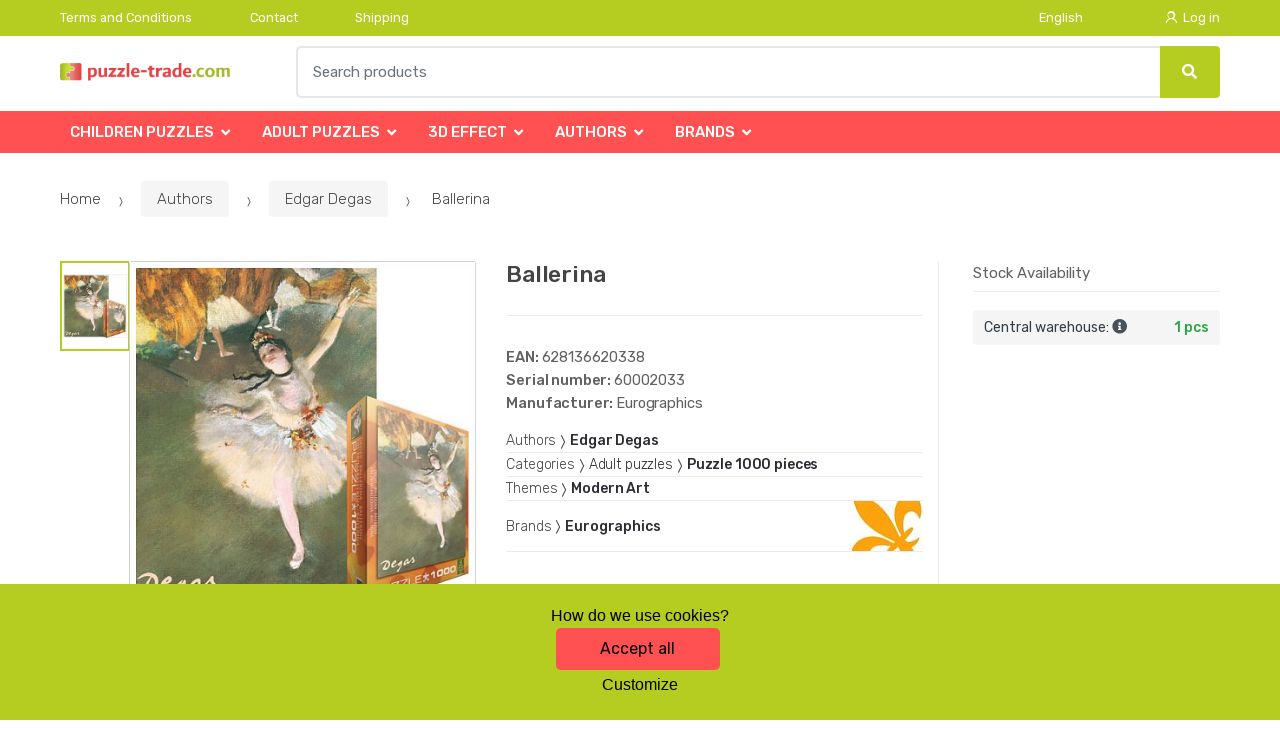

--- FILE ---
content_type: text/html; charset=UTF-8
request_url: https://www.puzzle-trade.com/ballerina/
body_size: 14959
content:
<!DOCTYPE html><html lang="en" itemscope="itemscope" itemtype="http://schema.org/WebPage"><head><base href="//www.puzzle-trade.com/"><meta charset="UTF-8"><meta name="viewport" content="width=device-width, initial-scale=1, maximum-scale=1.0, user-scalable=no"><meta property="og:title" content="Ballerina"><meta property="og:type" content="article"><meta property="og:url" content="//www.puzzle-trade.com/ballerina/"><meta property="og:image" content="//www.puzzle-trade.com/img/8/ballerina-0--.jpg"><meta property="og:site_name" content="Puzzle-trade.com"><meta property="og:description" content=""><title>Ballerina</title><meta name="description" content=""><meta name="keywords" content=""><meta name="robots" content="all,follow"><meta name="author" content="www.retailys.com"><meta http-equiv="Cache-control" content="public"><link rel="preconnect" href="https://fonts.gstatic.com" crossorigin="anonymous"><link rel="preload" href="retailys/templates/modern/General/build/fonts/techmarket-icons.woff" as="font"  crossorigin="anonymous"><link rel="preload" href="retailys/templates/modern/General/build/fonts/fontawesome5/fa-solid-900.woff2" as="font"  crossorigin="anonymous"><link rel="preload" href="retailys/templates/modern/General/build/fonts/fontawesome5/fa-brands-400.woff2" as="font"  crossorigin="anonymous"><link rel="preload" href="retailys/templates/modern/General/build/fonts/fontawesome5/fa-regular-400.woff2" as="font"  crossorigin="anonymous"><link rel="preload" href="https://fonts.googleapis.com/css2?family=Rubik:wght@300;400;500;900&display=swap" as="style" ><link rel="stylesheet" href="https://fonts.googleapis.com/css2?family=Rubik:wght@300;400;500;900&display=swap"><link rel="preload" href="retailys/templates/modern/General/build/fonts/slick/slick.woff" as="font"  crossorigin="anonymous"><link rel="preload" href="retailys/templates/modern/General/build/css/styles-detail-09d5365638.css" as="style"><link rel="preload" href="retailys/templates/modern/General/build/js/scripts-detail-1d915b5de5.js" as="script"><link rel="stylesheet" type="text/css" href="retailys/templates/modern/General/build/css/styles-detail-09d5365638.css" media="all"><style>:root
		{
			--mainColor: #b5cc21;
			--secondaryColor: #ffffff;
			--menuColor: #ff5151;
			--addToCardColor:  #b5cc21 ;
			--addToCardTextColor:  #000000 ;
			--priceColor:  #ff5151 ;
			--noticeColor: #ffffff;
			--noticeTextColor: #000000;
			--onsaleColor: #f5363e;
			--landscapeTitleColor: #000000;
			--footerColor: #f9f9f9;
			--carousel-with-bg-background-color: #eff5f5;
			--UPSColor: #000000;
		}
	</style><script type="text/javascript" src="retailys/templates/modern/General/build/js/scripts-detail-1d915b5de5.js"></script><script>
		window.dataLayer = window.dataLayer || [];
		function changeVariantLayers(select, id, name,variant, label, nameVariant = null, master_id){
	if(nameVariant == null){
		var nameVariant = $(select).find(':selected').attr('data-name');
	}
	dataLayer.push({
		event: 'productVariantChosen',
		actionProduct: {
			id: id,
			master_id: master_id,
			name: name,
			productVariantId: variant
		},
		productVariantProperty: label,
		productVariantChosen:nameVariant
	});
}
	</script><script type="text/javascript">
			function beforeSearching(){
				var q = $('#search').val();
				if(q.length <3){
					return false;
				}else {
					var action = $('#navbarsearch').attr('action') + q + '/?q='+q;
					$('#navbarsearch').attr('action', action);
				}
			}
			function dataLayerClick(url, id, name, priceWithoutWord, manufacturer_name, position, retailPriceWithoutWord, list,category, id2 = undefined){
				event.preventDefault();
				if(retailPriceWithoutWord == 0){
					var retailPriceWithoutWord = undefined;
				}
								if (event.which == 2) {
					window.open(url,'_blank');
				} else if(event.which != 3) {
					location = url;
				}
			}
		</script><link rel="shortcut icon" href="data/inakcz/templates/8/26/1/web_icon.png"><!-- BEGIN - Retailys marketing variables for javascript --><script type="text/javascript">
	var loggedUser = null;
	var consentCookie = 0;
var marketingEvent = "offerdetail";
var marketingProductId = "6143";
	</script><!-- END - Retailys marketing variables for javascript --><!-- Google Analytics --><script>
(function(i,s,o,g,r,a,m){i['GoogleAnalyticsObject']=r;i[r]=i[r]||function(){
(i[r].q=i[r].q||[]).push(arguments)},i[r].l=1*new Date();a=s.createElement(o),
m=s.getElementsByTagName(o)[0];a.async=1;a.src=g;m.parentNode.insertBefore(a,m)
})(window,document,'script','https://www.google-analytics.com/analytics.js','ga');
ga('create', 'UA-141813300-3', 'auto');
ga('send', 'pageview');
</script><!-- End Google Analytics --></head><body class="woocommerce-active single-product full-width extended"><div id="page" class="hfeed site"><div
	class="top-bar top-bar-v4"><div class="col-full"><ul id="menu-top-bar-left" class="nav menu-top-bar-left"><li class="menu-item animate-dropdown"><a title="Terms and Conditions" href="//www.puzzle-trade.com/terms-conditions-1/">Terms and Conditions</a></li><li class="menu-item animate-dropdown"><a title="Contact" href="//www.puzzle-trade.com/contact-1/">Contact</a></li><li class="menu-item animate-dropdown"><a title="Shipping" href="//www.puzzle-trade.com/shipping/">Shipping</a></li></ul><!-- .nav --><div class=""><ul id="menu-top-bar-right" class="nav menu-top-bar-right"><li class="menu-item menu-item-has-children animate-dropdown dropdown"><span class="single-setting mr-4">English</span></li><li class="menu-item"><a title="Log in" href="//www.puzzle-trade.com/plugin/Users/action/login/"><i class="tm tm-login-register"></i>
			Log in</a></li></ul></div><!-- .nav --></div><!-- .col-full --></div><!-- .top-bar-v2 --><header id="masthead" class="site-header header-v10" style="background-image: none; "><div class="col-full desktop-only"><div class="techmarket-sticky-wrap"><div class="row"><div class="site-branding"><a href="//www.puzzle-trade.com/" class="custom-logo-link" rel="home"><img src="data/inakcz/templates/8/26/1/logo.png" alt="Logo"></a><!-- /.custom-logo-link --></div><!-- /.site-branding --><!-- ============================================================= End Header Logo ============================================================= --><form class="navbar-search" id="navbarsearch" method="POST" onsubmit="return beforeSearching()"  action="//www.puzzle-trade.com/q/"><label class="sr-only screen-reader-text" for="search">Search</label><div class="input-group"><input type="text" id="search" class="form-control search-field product-search-field m-select2" dir="ltr" value="" name="query" minlength="3" placeholder="Search products"><div class="input-group-btn input-group-append"><p class='spamkiller_searching'>Ochrana proti spamu. Kolik je 7x4? <input class='spamkill_searching' type='text' name='spamkill_searching' value=''></p><button type="submit" class="btn btn-primary"><i class="fa fa-search"></i><span class="search-btn">Search</span></button></div><!-- .input-group-btn --></div><!-- .input-group --></form><!-- .navbar-search --></div><!-- /.row --><div class="alert alert-dark alert-cart-update" role="alert">
				Your cart products have been updated
			</div><div class="alert alert-dark alert-user-login" role="alert"></div><div class="alert alert-dark alert-watchdog" role="alert">
				Watchdog successfully set.
			</div><div class="alert alert-dark alert-discount-update" role="alert"></div></div><!-- .techmarket-sticky-wrap --><div class="stretched-row"><div class="col-full"><div
					class="row"><nav id="navbar-primary " class="navbar-primary " aria-label="Navbar Primary" data-nav="flex-menu"><ul id="menu-navbar-primary" class="nav yamm"><li class="yamm-fw menu-item menu-item-has-children  animate-dropdown dropdown"><a title="Children puzzles" data-toggle="dropdown" class="dropdown-toggle " aria-haspopup="true" href="#" aria-expanded="false">Children puzzles
						<span class="caret"></span></a><ul role="menu" class="dropdown-menu" x-placement="top-start" style=""><li class="menu-item menu-item-object-static_block animate-dropdown"><div class="yamm-content"><div class="tm-mega-menu"><ul class="megaMenuGrid"><li style="width: 17% !important"><a class="without-image " href="//www.puzzle-trade.com/desk-puzzle-10-48-pieces/"><span><span>Desk puzzle 10-48 pieces</span></span></a></li><li style="width: 17% !important"><a class="without-image " href="//www.puzzle-trade.com/2x20-pieces/"><span><span>Puzzle 2x20 pieces</span></span></a></li><li style="width: 17% !important"><a class="without-image " href="//www.puzzle-trade.com/25-contour/"><span><span>Puzzle 25 contour</span></span></a></li><li style="width: 17% !important"><a class="without-image " href="//www.puzzle-trade.com/48-pieces/"><span><span>Puzzle 48 pieces</span></span></a></li><li style="width: 17% !important"><a class="without-image " href="//www.puzzle-trade.com/2x48-pieces/"><span><span>Puzzle 2x48 pieces</span></span></a></li><li style="width: 17% !important"><a class="without-image " href="//www.puzzle-trade.com/3x49-pieces/"><span><span>Puzzle 3x49 pieces</span></span></a></li><li style="width: 17% !important"><a class="without-image " href="//www.puzzle-trade.com/minipuzzle-54-pieces/"><span><span>Minipuzzle 54 pieces</span></span></a></li><li style="width: 17% !important"><a class="without-image " href="//www.puzzle-trade.com/60-pieces/"><span><span>Puzzle 60 pieces</span></span></a></li><li style="width: 17% !important"><a class="without-image " href="//www.puzzle-trade.com/cases/"><span><span>Cases</span></span></a></li><li style="width: 17% !important"><a class="without-image " href="//www.puzzle-trade.com/children-educa/"><span><span>Children Educa</span></span></a></li><li style="width: 17% !important"><a class="without-image " href="//www.puzzle-trade.com/wooden-puzzle/"><span><span>Wooden puzzle</span></span></a></li><li style="width: 17% !important"><a class="without-image " href="//www.puzzle-trade.com/desk-puzzle-over-50-pieces/"><span><span>Desk puzzle over 50 pieces</span></span></a></li><li style="width: 17% !important"><a class="without-image " href="//www.puzzle-trade.com/small-boxes-77-pieces/"><span><span>Small boxes 77 pieces</span></span></a></li><li style="width: 17% !important"><a class="without-image " href="//www.puzzle-trade.com/99-pieces/"><span><span>Puzzle 99 pieces</span></span></a></li><li style="width: 17% !important"><a class="without-image " href="//www.puzzle-trade.com/100-pieces/"><span><span>Puzzle 100 pieces</span></span></a></li><li style="width: 17% !important"><a class="without-image " href="//www.puzzle-trade.com/200-pieces/"><span><span>Puzzle 200 pieces</span></span></a></li><li style="width: 17% !important"><a class="without-image " href="//www.puzzle-trade.com/300-pieces/"><span><span>Puzzle 300 pieces</span></span></a></li></ul></div><!-- .tm-mega-menu --></div><!-- .yamm-content --></li><!-- .menu-item --></ul><!-- .dropdown-menu --></li><li class="yamm-fw menu-item menu-item-has-children  animate-dropdown dropdown"><a title="Adult puzzles" data-toggle="dropdown" class="dropdown-toggle " aria-haspopup="true" href="#" aria-expanded="false">Adult puzzles
						<span class="caret"></span></a><ul role="menu" class="dropdown-menu" x-placement="top-start" style=""><li class="menu-item menu-item-object-static_block animate-dropdown"><div class="yamm-content"><div class="tm-mega-menu"><ul class="megaMenuGrid"><li style="width: 17% !important"><a class="without-image " href="//www.puzzle-trade.com/unusual-shapes/"><span><span>Unusual shapes</span></span></a></li><li style="width: 17% !important"><a class="without-image " href="//www.puzzle-trade.com/75-pieces-vertical/"><span><span>75 pieces vertical</span></span></a></li><li style="width: 17% !important"><a class="without-image " href="//www.puzzle-trade.com/500-pieces/"><span><span>Puzzle 500 pieces</span></span></a></li><li style="width: 17% !important"><a class="without-image " href="//www.puzzle-trade.com/750-pieces/"><span><span>Puzzle 750 pieces</span></span></a></li><li style="width: 17% !important"><a class="without-image " href="//www.puzzle-trade.com/Puzzle-1000-pieces/"><span><span>Puzzle 1000 pieces</span></span></a></li><li style="width: 17% !important"><a class="without-image " href="//www.puzzle-trade.com/1000-panoramic/"><span><span>Puzzle 1000 Panoramic</span></span></a></li><li style="width: 17% !important"><a class="without-image " href="//www.puzzle-trade.com/1000-exclusive/"><span><span>Puzzle 1000 Exclusive</span></span></a></li><li style="width: 17% !important"><a class="without-image " href="//www.puzzle-trade.com/1500-pieces/"><span><span>Puzzle 1500 pieces</span></span></a></li><li style="width: 17% !important"><a class="without-image " href="//www.puzzle-trade.com/2000-pieces/"><span><span>Puzzle 2000 pieces</span></span></a></li><li style="width: 17% !important"><a class="without-image " href="//www.puzzle-trade.com/3000-pieces/"><span><span>Puzzle 3000 pieces</span></span></a></li><li style="width: 17% !important"><a class="without-image " href="//www.puzzle-trade.com/5000-pieces/"><span><span>Puzzle 5000 pieces</span></span></a></li><li style="width: 17% !important"><a class="without-image " href="//www.puzzle-trade.com/10000-pieces/"><span><span>Puzzle 10000 pieces</span></span></a></li></ul></div><!-- .tm-mega-menu --></div><!-- .yamm-content --></li><!-- .menu-item --></ul><!-- .dropdown-menu --></li><li class="yamm-fw menu-item menu-item-has-children  animate-dropdown dropdown"><a title="3D effect" data-toggle="dropdown" class="dropdown-toggle " aria-haspopup="true" href="#" aria-expanded="false">3D effect
						<span class="caret"></span></a><ul role="menu" class="dropdown-menu" x-placement="top-start" style=""><li class="menu-item menu-item-object-static_block animate-dropdown"><div class="yamm-content"><div class="tm-mega-menu"><ul class="megaMenuGrid"><li style="width: 17% !important"><a class="without-image " href="//www.puzzle-trade.com/3d-effect-35-pieces/"><span><span>3D effect 35 pieces</span></span></a></li><li style="width: 17% !important"><a class="without-image " href="//www.puzzle-trade.com/3d-effect-60-pieces/"><span><span>3D effect 60 pieces</span></span></a></li><li style="width: 17% !important"><a class="without-image " href="//www.puzzle-trade.com/3d-effect-72-pieces/"><span><span>3D effect 72 pieces</span></span></a></li><li style="width: 17% !important"><a class="without-image " href="//www.puzzle-trade.com/3d-effect-120-pieces/"><span><span>3D effect 120 pieces</span></span></a></li><li style="width: 17% !important"><a class="without-image " href="//www.puzzle-trade.com/3d-effect-210-pieces/"><span><span>3D effect 210 pieces</span></span></a></li><li style="width: 17% !important"><a class="without-image " href="//www.puzzle-trade.com/3d-effect-500-pieces/"><span><span>3D effect 500 pieces</span></span></a></li></ul></div><!-- .tm-mega-menu --></div><!-- .yamm-content --></li><!-- .menu-item --></ul><!-- .dropdown-menu --></li><li class="yamm-fw menu-item menu-item-has-children  animate-dropdown dropdown"><a title="Authors" data-toggle="dropdown" class="dropdown-toggle " aria-haspopup="true" href="#" aria-expanded="false">Authors
						<span class="caret"></span></a><ul role="menu" class="dropdown-menu" x-placement="top-start" style=""><li class="menu-item menu-item-object-static_block animate-dropdown"><div class="yamm-content"><div class="tm-mega-menu"><ul class="megaMenuGrid"><li style="width: 17% !important"><a class="without-image " href="//www.puzzle-trade.com/lawrence-alma-tadema/"><span><span>Lawrence Alma-Tadema</span></span></a></li><li style="width: 17% !important"><a class="without-image " href="//www.puzzle-trade.com/giuseppe-pellizza/"><span><span>Giuseppe Pellizza</span></span></a></li><li style="width: 17% !important"><a class="without-image " href="//www.puzzle-trade.com/rex-ray/"><span><span>Rex Ray</span></span></a></li><li style="width: 17% !important"><a class="without-image " href="//www.puzzle-trade.com/michael-slack/"><span><span>Michael Slack</span></span></a></li><li style="width: 17% !important"><a class="without-image " href="//www.puzzle-trade.com/ruth-grunbein/"><span><span>Ruth Grunbein</span></span></a></li><li style="width: 17% !important"><a class="without-image " href="//www.puzzle-trade.com/colin-johnson/"><span><span>Colin Johnson</span></span></a></li><li style="width: 17% !important"><a class="without-image " href="//www.puzzle-trade.com/mary-ann-lasher/"><span><span>Mary Ann Lasher</span></span></a></li><li style="width: 17% !important"><a class="without-image " href="//www.puzzle-trade.com/henry-stinson/"><span><span>Henry Stinson</span></span></a></li><li style="width: 17% !important"><a class="without-image " href="//www.puzzle-trade.com/aaron-kraten/"><span><span>Aaron Kraten</span></span></a></li><li style="width: 17% !important"><a class="without-image " href="//www.puzzle-trade.com/tinga-tinga-african-art/"><span><span>Tinga Tinga African Art</span></span></a></li><li style="width: 17% !important"><a class="without-image " href="//www.puzzle-trade.com/michael-young/"><span><span>Michael Young</span></span></a></li><li style="width: 17% !important"><a class="without-image " href="//www.puzzle-trade.com/thomas-barbey/"><span><span>Thomas Barbey  </span></span></a></li><li style="width: 17% !important"><a class="without-image " href="//www.puzzle-trade.com/dianne-dengel/"><span><span>Dianne Dengel</span></span></a></li><li style="width: 17% !important"><a class="without-image " href="//www.puzzle-trade.com/giovanni-paolo-panini/"><span><span>Giovanni Paolo Panini</span></span></a></li><li style="width: 17% !important"><a class="without-image " href="//www.puzzle-trade.com/carl-valente/"><span><span>Carl Valente</span></span></a></li><li style="width: 17% !important"><a class="without-image " href="//www.puzzle-trade.com/john-patrick-obrien/"><span><span>John Patrick OBrien</span></span></a></li><li style="width: 17% !important"><a class="without-image " href="//www.puzzle-trade.com/jan-mclaughlin/"><span><span>Jan McLaughlin</span></span></a></li><li style="width: 17% !important"><a class="without-image " href="//www.puzzle-trade.com/luis-bargallo/"><span><span>Luis Bargallo</span></span></a></li><li style="width: 17% !important"><a class="without-image " href="//www.puzzle-trade.com/steve-hanks/"><span><span>Steve Hanks</span></span></a></li><li style="width: 17% !important"><a class="without-image " href="//www.puzzle-trade.com/patricia-whitney/"><span><span>Patricia Whitney</span></span></a></li><li style="width: 17% !important"><a class="without-image " href="//www.puzzle-trade.com/nusret-dokmeli/"><span><span>Nusret Dokmeli</span></span></a></li><li style="width: 17% !important"><a class="without-image " href="//www.puzzle-trade.com/bo-newell/"><span><span>Bo Newell</span></span></a></li><li style="width: 17% !important"><a class="without-image " href="//www.puzzle-trade.com/van-gogh/"><span><span>Van Gogh</span></span></a></li><li style="width: 17% !important"><a class="without-image " href="//www.puzzle-trade.com/walt-disney/"><span><span>Walt Disney</span></span></a></li><li style="width: 17% !important"><a class="without-image " href="//www.puzzle-trade.com/lassen/"><span><span>Lassen</span></span></a></li><li style="width: 17% !important"><a class="without-image " href="//www.puzzle-trade.com/michelangelo/"><span><span>Michelangelo</span></span></a></li><li style="width: 17% !important"><a class="without-image " href="//www.puzzle-trade.com/zdenek-miler/"><span><span>Zdeněk Miler</span></span></a></li><li style="width: 17% !important"><a class="without-image " href="//www.puzzle-trade.com/steve-sundram/"><span><span>Steve Sundram</span></span></a></li><li style="width: 17% !important"><a class="without-image " href="//www.puzzle-trade.com/anne-geddes/"><span><span>Anne Geddes</span></span></a></li><li style="width: 17% !important"><a class="without-image " href="//www.puzzle-trade.com/warren/"><span><span>Jim Warren</span></span></a></li><li style="width: 17% !important"><a class="without-image " href="//www.puzzle-trade.com/alfons-mucha/"><span><span>Alfons Mucha</span></span></a></li><li style="width: 17% !important"><a class="without-image " href="//www.puzzle-trade.com/frances/"><span><span>Victoria Francés</span></span></a></li><li style="width: 17% !important"><a class="without-image " href="//www.puzzle-trade.com/kathleen-francour/"><span><span>Kathleen Francour</span></span></a></li><li style="width: 17% !important"><a class="without-image " href="//www.puzzle-trade.com/ulrike-schneiders/"><span><span>Ulrike Schneiders</span></span></a></li><li style="width: 17% !important"><a class="without-image " href="//www.puzzle-trade.com/wyland/"><span><span>Robert Wyland</span></span></a></li><li style="width: 17% !important"><a class="without-image " href="//www.puzzle-trade.com/renato-casaro/"><span><span>Renato Casaro</span></span></a></li><li style="width: 17% !important"><a class="without-image " href="//www.puzzle-trade.com/haasteren/"><span><span>Haasteren</span></span></a></li><li style="width: 17% !important"><a class="without-image " href="//www.puzzle-trade.com/wilden-kerle/"><span><span>Wilden Kerle</span></span></a></li><li style="width: 17% !important"><a class="without-image " href="//www.puzzle-trade.com/marjolein-bastin/"><span><span>Marjolein Bastin</span></span></a></li><li style="width: 17% !important"><a class="without-image " href="//www.puzzle-trade.com/ortega/"><span><span>Cris Ortega</span></span></a></li><li style="width: 17% !important"><a class="without-image " href="//www.puzzle-trade.com/melanie-delon/"><span><span>Mélanie Delon</span></span></a></li><li style="width: 17% !important"><a class="without-image " href="//www.puzzle-trade.com/mordillo/"><span><span>Mordillo</span></span></a></li><li style="width: 17% !important"><a class="without-image " href="//www.puzzle-trade.com/zena-holloway/"><span><span>Zena Holloway</span></span></a></li><li style="width: 17% !important"><a class="without-image " href="//www.puzzle-trade.com/howard-behrens/"><span><span>Howard Behrens</span></span></a></li><li style="width: 17% !important"><a class="without-image " href="//www.puzzle-trade.com/mcclure/"><span><span>Royce B. McClure</span></span></a></li><li style="width: 17% !important"><a class="without-image " href="//www.puzzle-trade.com/katarina-sokolova/"><span><span>Katarina Sokolova</span></span></a></li><li style="width: 17% !important"><a class="without-image " href="//www.puzzle-trade.com/john-william-waterhouse/"><span><span>John William Waterhouse</span></span></a></li><li style="width: 17% !important"><a class="without-image " href="//www.puzzle-trade.com/kazuha-fukami/"><span><span>Kazuha Fukami</span></span></a></li><li style="width: 17% !important"><a class="without-image " href="//www.puzzle-trade.com/lawren-s-harris/"><span><span>Lawren S. Harris</span></span></a></li><li style="width: 17% !important"><a class="without-image " href="//www.puzzle-trade.com/yoneo-morita/"><span><span>Yoneo Morita</span></span></a></li><li style="width: 17% !important"><a class="without-image " href="//www.puzzle-trade.com/edgar-degas/"><span><span>Edgar Degas</span></span></a></li><li style="width: 17% !important"><a class="without-image " href="//www.puzzle-trade.com/jan-saudek/"><span><span>Jan Saudek</span></span></a></li><li style="width: 17% !important"><a class="without-image " href="//www.puzzle-trade.com/alexander-von-humboldt/"><span><span>Alexander von Humboldt</span></span></a></li><li style="width: 17% !important"><a class="without-image " href="//www.puzzle-trade.com/klimt/"><span><span>Gustav Klimt</span></span></a></li><li style="width: 17% !important"><a class="without-image " href="//www.puzzle-trade.com/tom-thomson/"><span><span>Tom Thomson</span></span></a></li><li style="width: 17% !important"><a class="without-image " href="//www.puzzle-trade.com/sung-kim/"><span><span>Sung Kim</span></span></a></li><li style="width: 17% !important"><a class="without-image " href="//www.puzzle-trade.com/james-lee/"><span><span>James Lee</span></span></a></li><li style="width: 17% !important"><a class="without-image " href="//www.puzzle-trade.com/prades/"><span><span>Prades</span></span></a></li><li style="width: 17% !important"><a class="without-image " href="//www.puzzle-trade.com/rosina-wachtmeister/"><span><span>Rosina Wachtmeister</span></span></a></li><li style="width: 17% !important"><a class="without-image " href="//www.puzzle-trade.com/catalina-estrada/"><span><span>Catalina Estrada</span></span></a></li><li style="width: 17% !important"><a class="without-image " href="//www.puzzle-trade.com/keith-kimberlin/"><span><span>Keith Kimberlin</span></span></a></li><li style="width: 17% !important"><a class="without-image " href="//www.puzzle-trade.com/kerne-erickson/"><span><span>Kerne Erickson</span></span></a></li><li style="width: 17% !important"><a class="without-image " href="//www.puzzle-trade.com/jim-mitchell/"><span><span>Jim Mitchell</span></span></a></li><li style="width: 17% !important"><a class="without-image " href="//www.puzzle-trade.com/derek-roberts/"><span><span>Derek Roberts</span></span></a></li><li style="width: 17% !important"><a class="without-image " href="//www.puzzle-trade.com/james-alexander/"><span><span>James Alexander</span></span></a></li><li style="width: 17% !important"><a class="without-image " href="//www.puzzle-trade.com/kagaya/"><span><span>Kagaya</span></span></a></li><li style="width: 17% !important"><a class="without-image " href="//www.puzzle-trade.com/raffaello/"><span><span>Raffaello</span></span></a></li><li style="width: 17% !important"><a class="without-image " href="//www.puzzle-trade.com/pablo-picasso/"><span><span>Pablo Picasso</span></span></a></li><li style="width: 17% !important"><a class="without-image " href="//www.puzzle-trade.com/ana-cruz/"><span><span>Ana Cruz</span></span></a></li><li style="width: 17% !important"><a class="without-image " href="//www.puzzle-trade.com/ed-hardy/"><span><span>Ed Hardy</span></span></a></li><li style="width: 17% !important"><a class="without-image " href="//www.puzzle-trade.com/john-obrain/"><span><span>John OBrain</span></span></a></li><li style="width: 17% !important"><a class="without-image " href="//www.puzzle-trade.com/mandy-reinmuth/"><span><span>Mandy Reinmuth</span></span></a></li><li style="width: 17% !important"><a class="without-image " href="//www.puzzle-trade.com/bibian-blue/"><span><span>Bibian Blue</span></span></a></li><li style="width: 17% !important"><a class="without-image " href="//www.puzzle-trade.com/doug-knutson/"><span><span>Doug Knutson</span></span></a></li><li style="width: 17% !important"><a class="without-image " href="//www.puzzle-trade.com/lori-schory/"><span><span>Lori Schory</span></span></a></li><li style="width: 17% !important"><a class="without-image " href="//www.puzzle-trade.com/donald-zolan/"><span><span>Donald Zolan</span></span></a></li><li style="width: 17% !important"><a class="without-image " href="//www.puzzle-trade.com/david-miller/"><span><span>David Miller</span></span></a></li><li style="width: 17% !important"><a class="without-image " href="//www.puzzle-trade.com/ted-blaylock/"><span><span>Ted Blaylock</span></span></a></li><li style="width: 17% !important"><a class="without-image " href="//www.puzzle-trade.com/steve-kushner/"><span><span>Steve Kushner</span></span></a></li><li style="width: 17% !important"><a class="without-image " href="//www.puzzle-trade.com/dennis-lewan/"><span><span>Dennis Lewan</span></span></a></li></ul></div><!-- .tm-mega-menu --></div><!-- .yamm-content --></li><!-- .menu-item --></ul><!-- .dropdown-menu --></li><li class="yamm-fw menu-item menu-item-has-children  animate-dropdown dropdown"><a title="Brands" data-toggle="dropdown" class="dropdown-toggle " aria-haspopup="true" href="#" aria-expanded="false">Brands
						<span class="caret"></span></a><ul role="menu" class="dropdown-menu" x-placement="top-start" style=""><li class="menu-item menu-item-object-static_block animate-dropdown"><div class="yamm-content"><div class="tm-mega-menu"><ul class="megaMenuGrid"><li style="width: 17% !important"><a class="without-image " href="//www.puzzle-trade.com/4d-cityscape/"><span><span>4D Cityscape</span></span></a></li><li style="width: 17% !important"><a class="without-image " href="//www.puzzle-trade.com/artgame/"><span><span>Artgame</span></span></a></li><li style="width: 17% !important"><a class="without-image " href="//www.puzzle-trade.com/axel/"><span><span>Axel</span></span></a></li><li style="width: 17% !important"><a class="without-image " href="//www.puzzle-trade.com/beverly/"><span><span>Beverly</span></span></a></li><li style="width: 17% !important"><a class="without-image " href="//www.puzzle-trade.com/bino/"><span><span>Bino</span></span></a></li><li style="width: 17% !important"><a class="with-image" href="//www.puzzle-trade.com/castorland/"><span><img class="image" src="https://www.puzzle-trade.com/cdn/inakcz/img/8/castorland-0-50-50.jpg" alt="Castorland"><span>Castorland</span></span></a></li><li style="width: 17% !important"><a class="with-image" href="//www.puzzle-trade.com/clementoni/"><span><img class="image" src="https://www.puzzle-trade.com/cdn/inakcz/img/8/clementoni-0-50-50.gif" alt="Clementoni"><span>Clementoni</span></span></a></li><li style="width: 17% !important"><a class="with-image" href="//www.puzzle-trade.com/cubicfun/"><span><img class="image" src="https://www.puzzle-trade.com/cdn/inakcz/img/8/cubicfun-0-50-50.jpg" alt="Cubicfun"><span>Cubicfun</span></span></a></li><li style="width: 17% !important"><a class="with-image" href="//www.puzzle-trade.com/dino/"><span><img class="image" src="https://www.puzzle-trade.com/cdn/inakcz/img/8/dino-0-50-50.jpg" alt="Dino"><span>Dino</span></span></a></li><li style="width: 17% !important"><a class="with-image" href="//www.puzzle-trade.com/educa/"><span><img class="image" src="https://www.puzzle-trade.com/cdn/inakcz/img/8/educa-0-50-50.jpg" alt="Educa"><span>Educa</span></span></a></li><li style="width: 17% !important"><a class="with-image" href="//www.puzzle-trade.com/eurographics/"><span><img class="image" src="https://www.puzzle-trade.com/cdn/inakcz/img/8/eurographics-0-50-50.jpg" alt="Eurographics"><span>Eurographics</span></span></a></li><li style="width: 17% !important"><a class="without-image " href="//www.puzzle-trade.com/falcon/"><span><span>Falcon</span></span></a></li><li style="width: 17% !important"><a class="with-image" href="//www.puzzle-trade.com/fame/"><span><img class="image" src="https://www.puzzle-trade.com/cdn/inakcz/img/8/fame-0-50-50.jpg" alt="Fame"><span>Fame</span></span></a></li><li style="width: 17% !important"><a class="without-image " href="//www.puzzle-trade.com/favorit/"><span><span>Favorit</span></span></a></li><li style="width: 17% !important"><a class="with-image" href="//www.puzzle-trade.com/heye/"><span><img class="image" src="https://www.puzzle-trade.com/cdn/inakcz/img/8/heye-0-50-50.png" alt="Heye"><span>Heye</span></span></a></li><li style="width: 17% !important"><a class="with-image" href="//www.puzzle-trade.com/jumbo/"><span><img class="image" src="https://www.puzzle-trade.com/cdn/inakcz/img/8/jumbo-0-50-50.jpg" alt="Jumbo"><span>Jumbo</span></span></a></li><li style="width: 17% !important"><a class="without-image " href="//www.puzzle-trade.com/kosmos/"><span><span>Kosmos</span></span></a></li><li style="width: 17% !important"><a class="with-image" href="//www.puzzle-trade.com/larsen/"><span><img class="image" src="https://www.puzzle-trade.com/cdn/inakcz/img/8/larsen-0-50-50.jpg" alt="Larsen"><span>Larsen</span></span></a></li><li style="width: 17% !important"><a class="without-image " href="//www.puzzle-trade.com/lupu/"><span><span>Lupu</span></span></a></li><li style="width: 17% !important"><a class="without-image " href="//www.puzzle-trade.com/master-line/"><span><span>Master Line</span></span></a></li><li style="width: 17% !important"><a class="without-image " href="//www.puzzle-trade.com/maxim/"><span><span>Maxim</span></span></a></li><li style="width: 17% !important"><a class="without-image " href="//www.puzzle-trade.com/mic/"><span><span>MIC</span></span></a></li><li style="width: 17% !important"><a class="without-image " href="//www.puzzle-trade.com/nathan/"><span><span>Nathan</span></span></a></li><li style="width: 17% !important"><a class="without-image " href="//www.puzzle-trade.com/ostatni/"><span><span>Ostatní</span></span></a></li><li style="width: 17% !important"><a class="with-image" href="//www.puzzle-trade.com/perre/"><span><img class="image" src="https://www.puzzle-trade.com/cdn/inakcz/img/8/perre-0-50-50.png" alt="Perre"><span>Perre</span></span></a></li><li style="width: 17% !important"><a class="with-image" href="//www.puzzle-trade.com/ravensburger/"><span><img class="image" src="https://www.puzzle-trade.com/cdn/inakcz/img/8/ravensburger-0-50-50.jpg" alt="Ravensburger"><span>Ravensburger</span></span></a></li><li style="width: 17% !important"><a class="without-image " href="//www.puzzle-trade.com/reeves/"><span><span>Reeves</span></span></a></li><li style="width: 17% !important"><a class="without-image " href="//www.puzzle-trade.com/royal-langnickel/"><span><span>Royal Langnickel</span></span></a></li><li style="width: 17% !important"><a class="with-image" href="//www.puzzle-trade.com/schmidt/"><span><img class="image" src="https://www.puzzle-trade.com/cdn/inakcz/img/8/schmidt-0-50-50.gif" alt="Schmidt"><span>Schmidt</span></span></a></li><li style="width: 17% !important"><a class="without-image " href="//www.puzzle-trade.com/step/"><span><span>Step</span></span></a></li><li style="width: 17% !important"><a class="with-image" href="//www.puzzle-trade.com/sunsout/"><span><img class="image" src="https://www.puzzle-trade.com/retailys/etc/noimg.gif" alt="Sunsout"><span>Sunsout</span></span></a></li><li style="width: 17% !important"><a class="with-image" href="//www.puzzle-trade.com/trefl/"><span><img class="image" src="https://www.puzzle-trade.com/cdn/inakcz/img/8/trefl-0-50-50.jpg" alt="Trefl"><span>Trefl</span></span></a></li><li style="width: 17% !important"><a class="without-image " href="//www.puzzle-trade.com/wrebbit/"><span><span>Wrebbit</span></span></a></li><li style="width: 17% !important"><a class="with-image" href="//www.puzzle-trade.com/zdeko/"><span><img class="image" src="https://www.puzzle-trade.com/cdn/inakcz/img/8/zdeko-0-50-50.jpg" alt="Zdeko"><span>Zdeko</span></span></a></li></ul></div><!-- .tm-mega-menu --></div><!-- .yamm-content --></li><!-- .menu-item --></ul><!-- .dropdown-menu --></li></ul><!-- .nav --></nav><!-- .navbar-primary --></div></div></div></div><div class="col-full handheld-only"><div class="handheld-header"><div class="row"><div class="site-branding"><a href="//www.puzzle-trade.com/" class="custom-logo-link" rel="home"><img src="data/inakcz/templates/8/26/1/logo.png" alt="Logo"></a><!-- /.custom-logo-link --></div><!-- /.site-branding --><!-- ============================================================= End Header Logo ============================================================= --><div class="handheld-header-links"><ul class=""><li class="menu-item" style="position: relative;"><a title="Log in" href="//www.puzzle-trade.com/plugin/Users/action/login/"><i class="tm tm-login-register"></i></a></li></ul><!-- .columns-3 --></div><!-- .handheld-header-links --></div><div class="alert alert-dark alert-cart-update" role="alert">
				Your cart products have been updated
			</div><div class="alert alert-dark alert-user-login" role="alert"></div><div class="alert alert-dark alert-watchdog" role="alert">
				Watchdog successfully set.
			</div><div class="alert alert-dark alert-discount-update" role="alert"></div><div class="techmarket-sticky-wrap"><div class="row"><nav id="handheld-navigation" class="handheld-navigation" aria-label="Handheld Navigation"><button class="btn navbar-toggler" type="button" aria-label="Menu"><i class="tm tm-departments-thin"></i><span>Menu</span></button><div class="handheld-navigation-menu"><div class="handheld-navigation-menu-content"><span class="tmhm-close">Close</span><ul id="menu-departments-menu-1" class="nav"><li class="menu-item menu-item-has-children animate-dropdown dropdown"><a data-toggle="dropdown" class="dropdown-toggle" aria-haspopup="true" href="//www.puzzle-trade.com/children-puzzles/" aria-expanded="false">Children puzzles<span class="caret"></span></a><ul role="menu" class="dropdown-menu"><li class="menu-item animate-dropdown"><a title="Desk puzzle 10-48 pieces" href="//www.puzzle-trade.com/desk-puzzle-10-48-pieces/">Desk puzzle 10-48 pieces</a></li><li class="menu-item animate-dropdown"><a title="Puzzle 2x20 pieces" href="//www.puzzle-trade.com/2x20-pieces/">Puzzle 2x20 pieces</a></li><li class="menu-item animate-dropdown"><a title="Puzzle 25 contour" href="//www.puzzle-trade.com/25-contour/">Puzzle 25 contour</a></li><li class="menu-item animate-dropdown"><a title="Puzzle 48 pieces" href="//www.puzzle-trade.com/48-pieces/">Puzzle 48 pieces</a></li><li class="menu-item animate-dropdown"><a title="Puzzle 2x48 pieces" href="//www.puzzle-trade.com/2x48-pieces/">Puzzle 2x48 pieces</a></li><li class="menu-item animate-dropdown"><a title="Puzzle 3x49 pieces" href="//www.puzzle-trade.com/3x49-pieces/">Puzzle 3x49 pieces</a></li><li class="menu-item animate-dropdown"><a title="Minipuzzle 54 pieces" href="//www.puzzle-trade.com/minipuzzle-54-pieces/">Minipuzzle 54 pieces</a></li><li class="menu-item animate-dropdown"><a title="Puzzle 60 pieces" href="//www.puzzle-trade.com/60-pieces/">Puzzle 60 pieces</a></li><li class="menu-item animate-dropdown"><a title="Cases" href="//www.puzzle-trade.com/cases/">Cases</a></li><li class="menu-item animate-dropdown"><a title="Children Educa" href="//www.puzzle-trade.com/children-educa/">Children Educa</a></li><li class="menu-item animate-dropdown"><a title="Wooden puzzle" href="//www.puzzle-trade.com/wooden-puzzle/">Wooden puzzle</a></li><li class="menu-item animate-dropdown"><a title="Desk puzzle over 50 pieces" href="//www.puzzle-trade.com/desk-puzzle-over-50-pieces/">Desk puzzle over 50 pieces</a></li><li class="menu-item animate-dropdown"><a title="Small boxes 77 pieces" href="//www.puzzle-trade.com/small-boxes-77-pieces/">Small boxes 77 pieces</a></li><li class="menu-item animate-dropdown"><a title="Puzzle 99 pieces" href="//www.puzzle-trade.com/99-pieces/">Puzzle 99 pieces</a></li><li class="menu-item animate-dropdown"><a title="Puzzle 100 pieces" href="//www.puzzle-trade.com/100-pieces/">Puzzle 100 pieces</a></li><li class="menu-item animate-dropdown"><a title="Puzzle 200 pieces" href="//www.puzzle-trade.com/200-pieces/">Puzzle 200 pieces</a></li><li class="menu-item animate-dropdown"><a title="Puzzle 300 pieces" href="//www.puzzle-trade.com/300-pieces/">Puzzle 300 pieces</a></li></ul></li><!-- .dropdown-menu --><li class="menu-item menu-item-has-children animate-dropdown dropdown"><a data-toggle="dropdown" class="dropdown-toggle" aria-haspopup="true" href="//www.puzzle-trade.com/adult-puzzles/" aria-expanded="false">Adult puzzles<span class="caret"></span></a><ul role="menu" class="dropdown-menu"><li class="menu-item animate-dropdown"><a title="Unusual shapes" href="//www.puzzle-trade.com/unusual-shapes/">Unusual shapes</a></li><li class="menu-item animate-dropdown"><a title="75 pieces vertical" href="//www.puzzle-trade.com/75-pieces-vertical/">75 pieces vertical</a></li><li class="menu-item animate-dropdown"><a title="Puzzle 500 pieces" href="//www.puzzle-trade.com/500-pieces/">Puzzle 500 pieces</a></li><li class="menu-item animate-dropdown"><a title="Puzzle 750 pieces" href="//www.puzzle-trade.com/750-pieces/">Puzzle 750 pieces</a></li><li class="menu-item animate-dropdown"><a title="Puzzle 1000 pieces" href="//www.puzzle-trade.com/Puzzle-1000-pieces/">Puzzle 1000 pieces</a></li><li class="menu-item animate-dropdown"><a title="Puzzle 1000 Panoramic" href="//www.puzzle-trade.com/1000-panoramic/">Puzzle 1000 Panoramic</a></li><li class="menu-item animate-dropdown"><a title="Puzzle 1000 Exclusive" href="//www.puzzle-trade.com/1000-exclusive/">Puzzle 1000 Exclusive</a></li><li class="menu-item animate-dropdown"><a title="Puzzle 1500 pieces" href="//www.puzzle-trade.com/1500-pieces/">Puzzle 1500 pieces</a></li><li class="menu-item animate-dropdown"><a title="Puzzle 2000 pieces" href="//www.puzzle-trade.com/2000-pieces/">Puzzle 2000 pieces</a></li><li class="menu-item animate-dropdown"><a title="Puzzle 3000 pieces" href="//www.puzzle-trade.com/3000-pieces/">Puzzle 3000 pieces</a></li><li class="menu-item animate-dropdown"><a title="Puzzle 5000 pieces" href="//www.puzzle-trade.com/5000-pieces/">Puzzle 5000 pieces</a></li><li class="menu-item animate-dropdown"><a title="Puzzle 10000 pieces" href="//www.puzzle-trade.com/10000-pieces/">Puzzle 10000 pieces</a></li></ul></li><!-- .dropdown-menu --><li class="menu-item menu-item-has-children animate-dropdown dropdown"><a data-toggle="dropdown" class="dropdown-toggle" aria-haspopup="true" href="//www.puzzle-trade.com/3d-effect/" aria-expanded="false">3D effect<span class="caret"></span></a><ul role="menu" class="dropdown-menu"><li class="menu-item animate-dropdown"><a title="3D effect 35 pieces" href="//www.puzzle-trade.com/3d-effect-35-pieces/">3D effect 35 pieces</a></li><li class="menu-item animate-dropdown"><a title="3D effect 60 pieces" href="//www.puzzle-trade.com/3d-effect-60-pieces/">3D effect 60 pieces</a></li><li class="menu-item animate-dropdown"><a title="3D effect 72 pieces" href="//www.puzzle-trade.com/3d-effect-72-pieces/">3D effect 72 pieces</a></li><li class="menu-item animate-dropdown"><a title="3D effect 120 pieces" href="//www.puzzle-trade.com/3d-effect-120-pieces/">3D effect 120 pieces</a></li><li class="menu-item animate-dropdown"><a title="3D effect 210 pieces" href="//www.puzzle-trade.com/3d-effect-210-pieces/">3D effect 210 pieces</a></li><li class="menu-item animate-dropdown"><a title="3D effect 500 pieces" href="//www.puzzle-trade.com/3d-effect-500-pieces/">3D effect 500 pieces</a></li></ul></li><!-- .dropdown-menu --><li class="menu-item menu-item-has-children animate-dropdown dropdown"><a data-toggle="dropdown" class="dropdown-toggle" aria-haspopup="true" href="//www.puzzle-trade.com/authors/" aria-expanded="false">Authors<span class="caret"></span></a><ul role="menu" class="dropdown-menu"><li class="menu-item animate-dropdown"><a title="Lawrence Alma-Tadema" href="//www.puzzle-trade.com/lawrence-alma-tadema/">Lawrence Alma-Tadema</a></li><li class="menu-item animate-dropdown"><a title="Giuseppe Pellizza" href="//www.puzzle-trade.com/giuseppe-pellizza/">Giuseppe Pellizza</a></li><li class="menu-item animate-dropdown"><a title="Rex Ray" href="//www.puzzle-trade.com/rex-ray/">Rex Ray</a></li><li class="menu-item animate-dropdown"><a title="Michael Slack" href="//www.puzzle-trade.com/michael-slack/">Michael Slack</a></li><li class="menu-item animate-dropdown"><a title="Ruth Grunbein" href="//www.puzzle-trade.com/ruth-grunbein/">Ruth Grunbein</a></li><li class="menu-item animate-dropdown"><a title="Colin Johnson" href="//www.puzzle-trade.com/colin-johnson/">Colin Johnson</a></li><li class="menu-item animate-dropdown"><a title="Mary Ann Lasher" href="//www.puzzle-trade.com/mary-ann-lasher/">Mary Ann Lasher</a></li><li class="menu-item animate-dropdown"><a title="Henry Stinson" href="//www.puzzle-trade.com/henry-stinson/">Henry Stinson</a></li><li class="menu-item animate-dropdown"><a title="Aaron Kraten" href="//www.puzzle-trade.com/aaron-kraten/">Aaron Kraten</a></li><li class="menu-item animate-dropdown"><a title="Tinga Tinga African Art" href="//www.puzzle-trade.com/tinga-tinga-african-art/">Tinga Tinga African Art</a></li><li class="menu-item animate-dropdown"><a title="Michael Young" href="//www.puzzle-trade.com/michael-young/">Michael Young</a></li><li class="menu-item animate-dropdown"><a title="Thomas Barbey  " href="//www.puzzle-trade.com/thomas-barbey/">Thomas Barbey  </a></li><li class="menu-item animate-dropdown"><a title="Dianne Dengel" href="//www.puzzle-trade.com/dianne-dengel/">Dianne Dengel</a></li><li class="menu-item animate-dropdown"><a title="Giovanni Paolo Panini" href="//www.puzzle-trade.com/giovanni-paolo-panini/">Giovanni Paolo Panini</a></li><li class="menu-item animate-dropdown"><a title="Carl Valente" href="//www.puzzle-trade.com/carl-valente/">Carl Valente</a></li><li class="menu-item animate-dropdown"><a title="John Patrick OBrien" href="//www.puzzle-trade.com/john-patrick-obrien/">John Patrick OBrien</a></li><li class="menu-item animate-dropdown"><a title="Jan McLaughlin" href="//www.puzzle-trade.com/jan-mclaughlin/">Jan McLaughlin</a></li><li class="menu-item animate-dropdown"><a title="Luis Bargallo" href="//www.puzzle-trade.com/luis-bargallo/">Luis Bargallo</a></li><li class="menu-item animate-dropdown"><a title="Steve Hanks" href="//www.puzzle-trade.com/steve-hanks/">Steve Hanks</a></li><li class="menu-item animate-dropdown"><a title="Patricia Whitney" href="//www.puzzle-trade.com/patricia-whitney/">Patricia Whitney</a></li><li class="menu-item animate-dropdown"><a title="Nusret Dokmeli" href="//www.puzzle-trade.com/nusret-dokmeli/">Nusret Dokmeli</a></li><li class="menu-item animate-dropdown"><a title="Bo Newell" href="//www.puzzle-trade.com/bo-newell/">Bo Newell</a></li><li class="menu-item animate-dropdown"><a title="Van Gogh" href="//www.puzzle-trade.com/van-gogh/">Van Gogh</a></li><li class="menu-item animate-dropdown"><a title="Walt Disney" href="//www.puzzle-trade.com/walt-disney/">Walt Disney</a></li><li class="menu-item animate-dropdown"><a title="Lassen" href="//www.puzzle-trade.com/lassen/">Lassen</a></li><li class="menu-item animate-dropdown"><a title="Michelangelo" href="//www.puzzle-trade.com/michelangelo/">Michelangelo</a></li><li class="menu-item animate-dropdown"><a title="Zdeněk Miler" href="//www.puzzle-trade.com/zdenek-miler/">Zdeněk Miler</a></li><li class="menu-item animate-dropdown"><a title="Steve Sundram" href="//www.puzzle-trade.com/steve-sundram/">Steve Sundram</a></li><li class="menu-item animate-dropdown"><a title="Anne Geddes" href="//www.puzzle-trade.com/anne-geddes/">Anne Geddes</a></li><li class="menu-item animate-dropdown"><a title="Jim Warren" href="//www.puzzle-trade.com/warren/">Jim Warren</a></li><li class="menu-item animate-dropdown"><a title="Alfons Mucha" href="//www.puzzle-trade.com/alfons-mucha/">Alfons Mucha</a></li><li class="menu-item animate-dropdown"><a title="Victoria Francés" href="//www.puzzle-trade.com/frances/">Victoria Francés</a></li><li class="menu-item animate-dropdown"><a title="Kathleen Francour" href="//www.puzzle-trade.com/kathleen-francour/">Kathleen Francour</a></li><li class="menu-item animate-dropdown"><a title="Ulrike Schneiders" href="//www.puzzle-trade.com/ulrike-schneiders/">Ulrike Schneiders</a></li><li class="menu-item animate-dropdown"><a title="Robert Wyland" href="//www.puzzle-trade.com/wyland/">Robert Wyland</a></li><li class="menu-item animate-dropdown"><a title="Renato Casaro" href="//www.puzzle-trade.com/renato-casaro/">Renato Casaro</a></li><li class="menu-item animate-dropdown"><a title="Haasteren" href="//www.puzzle-trade.com/haasteren/">Haasteren</a></li><li class="menu-item animate-dropdown"><a title="Wilden Kerle" href="//www.puzzle-trade.com/wilden-kerle/">Wilden Kerle</a></li><li class="menu-item animate-dropdown"><a title="Marjolein Bastin" href="//www.puzzle-trade.com/marjolein-bastin/">Marjolein Bastin</a></li><li class="menu-item animate-dropdown"><a title="Cris Ortega" href="//www.puzzle-trade.com/ortega/">Cris Ortega</a></li><li class="menu-item animate-dropdown"><a title="Mélanie Delon" href="//www.puzzle-trade.com/melanie-delon/">Mélanie Delon</a></li><li class="menu-item animate-dropdown"><a title="Mordillo" href="//www.puzzle-trade.com/mordillo/">Mordillo</a></li><li class="menu-item animate-dropdown"><a title="Zena Holloway" href="//www.puzzle-trade.com/zena-holloway/">Zena Holloway</a></li><li class="menu-item animate-dropdown"><a title="Howard Behrens" href="//www.puzzle-trade.com/howard-behrens/">Howard Behrens</a></li><li class="menu-item animate-dropdown"><a title="Royce B. McClure" href="//www.puzzle-trade.com/mcclure/">Royce B. McClure</a></li><li class="menu-item animate-dropdown"><a title="Katarina Sokolova" href="//www.puzzle-trade.com/katarina-sokolova/">Katarina Sokolova</a></li><li class="menu-item animate-dropdown"><a title="John William Waterhouse" href="//www.puzzle-trade.com/john-william-waterhouse/">John William Waterhouse</a></li><li class="menu-item animate-dropdown"><a title="Kazuha Fukami" href="//www.puzzle-trade.com/kazuha-fukami/">Kazuha Fukami</a></li><li class="menu-item animate-dropdown"><a title="Lawren S. Harris" href="//www.puzzle-trade.com/lawren-s-harris/">Lawren S. Harris</a></li><li class="menu-item animate-dropdown"><a title="Yoneo Morita" href="//www.puzzle-trade.com/yoneo-morita/">Yoneo Morita</a></li><li class="menu-item animate-dropdown"><a title="Edgar Degas" href="//www.puzzle-trade.com/edgar-degas/">Edgar Degas</a></li><li class="menu-item animate-dropdown"><a title="Jan Saudek" href="//www.puzzle-trade.com/jan-saudek/">Jan Saudek</a></li><li class="menu-item animate-dropdown"><a title="Alexander von Humboldt" href="//www.puzzle-trade.com/alexander-von-humboldt/">Alexander von Humboldt</a></li><li class="menu-item animate-dropdown"><a title="Gustav Klimt" href="//www.puzzle-trade.com/klimt/">Gustav Klimt</a></li><li class="menu-item animate-dropdown"><a title="Tom Thomson" href="//www.puzzle-trade.com/tom-thomson/">Tom Thomson</a></li><li class="menu-item animate-dropdown"><a title="Sung Kim" href="//www.puzzle-trade.com/sung-kim/">Sung Kim</a></li><li class="menu-item animate-dropdown"><a title="James Lee" href="//www.puzzle-trade.com/james-lee/">James Lee</a></li><li class="menu-item animate-dropdown"><a title="Prades" href="//www.puzzle-trade.com/prades/">Prades</a></li><li class="menu-item animate-dropdown"><a title="Rosina Wachtmeister" href="//www.puzzle-trade.com/rosina-wachtmeister/">Rosina Wachtmeister</a></li><li class="menu-item animate-dropdown"><a title="Catalina Estrada" href="//www.puzzle-trade.com/catalina-estrada/">Catalina Estrada</a></li><li class="menu-item animate-dropdown"><a title="Keith Kimberlin" href="//www.puzzle-trade.com/keith-kimberlin/">Keith Kimberlin</a></li><li class="menu-item animate-dropdown"><a title="Kerne Erickson" href="//www.puzzle-trade.com/kerne-erickson/">Kerne Erickson</a></li><li class="menu-item animate-dropdown"><a title="Jim Mitchell" href="//www.puzzle-trade.com/jim-mitchell/">Jim Mitchell</a></li><li class="menu-item animate-dropdown"><a title="Derek Roberts" href="//www.puzzle-trade.com/derek-roberts/">Derek Roberts</a></li><li class="menu-item animate-dropdown"><a title="James Alexander" href="//www.puzzle-trade.com/james-alexander/">James Alexander</a></li><li class="menu-item animate-dropdown"><a title="Kagaya" href="//www.puzzle-trade.com/kagaya/">Kagaya</a></li><li class="menu-item animate-dropdown"><a title="Raffaello" href="//www.puzzle-trade.com/raffaello/">Raffaello</a></li><li class="menu-item animate-dropdown"><a title="Pablo Picasso" href="//www.puzzle-trade.com/pablo-picasso/">Pablo Picasso</a></li><li class="menu-item animate-dropdown"><a title="Ana Cruz" href="//www.puzzle-trade.com/ana-cruz/">Ana Cruz</a></li><li class="menu-item animate-dropdown"><a title="Ed Hardy" href="//www.puzzle-trade.com/ed-hardy/">Ed Hardy</a></li><li class="menu-item animate-dropdown"><a title="John OBrain" href="//www.puzzle-trade.com/john-obrain/">John OBrain</a></li><li class="menu-item animate-dropdown"><a title="Mandy Reinmuth" href="//www.puzzle-trade.com/mandy-reinmuth/">Mandy Reinmuth</a></li><li class="menu-item animate-dropdown"><a title="Bibian Blue" href="//www.puzzle-trade.com/bibian-blue/">Bibian Blue</a></li><li class="menu-item animate-dropdown"><a title="Doug Knutson" href="//www.puzzle-trade.com/doug-knutson/">Doug Knutson</a></li><li class="menu-item animate-dropdown"><a title="Lori Schory" href="//www.puzzle-trade.com/lori-schory/">Lori Schory</a></li><li class="menu-item animate-dropdown"><a title="Donald Zolan" href="//www.puzzle-trade.com/donald-zolan/">Donald Zolan</a></li><li class="menu-item animate-dropdown"><a title="David Miller" href="//www.puzzle-trade.com/david-miller/">David Miller</a></li><li class="menu-item animate-dropdown"><a title="Ted Blaylock" href="//www.puzzle-trade.com/ted-blaylock/">Ted Blaylock</a></li><li class="menu-item animate-dropdown"><a title="Steve Kushner" href="//www.puzzle-trade.com/steve-kushner/">Steve Kushner</a></li><li class="menu-item animate-dropdown"><a title="Dennis Lewan" href="//www.puzzle-trade.com/dennis-lewan/">Dennis Lewan</a></li></ul></li><!-- .dropdown-menu --><li class="menu-item menu-item-has-children animate-dropdown dropdown"><a data-toggle="dropdown" class="dropdown-toggle" aria-haspopup="true" href="//www.puzzle-trade.com/brands/" aria-expanded="false">Brands<span class="caret"></span></a><ul role="menu" class="dropdown-menu"><li class="menu-item animate-dropdown"><a title="4D Cityscape" href="//www.puzzle-trade.com/4d-cityscape/">4D Cityscape</a></li><li class="menu-item animate-dropdown"><a title="Artgame" href="//www.puzzle-trade.com/artgame/">Artgame</a></li><li class="menu-item animate-dropdown"><a title="Axel" href="//www.puzzle-trade.com/axel/">Axel</a></li><li class="menu-item animate-dropdown"><a title="Beverly" href="//www.puzzle-trade.com/beverly/">Beverly</a></li><li class="menu-item animate-dropdown"><a title="Bino" href="//www.puzzle-trade.com/bino/">Bino</a></li><li class="menu-item animate-dropdown"><a title="Castorland" href="//www.puzzle-trade.com/castorland/">Castorland</a></li><li class="menu-item animate-dropdown"><a title="Clementoni" href="//www.puzzle-trade.com/clementoni/">Clementoni</a></li><li class="menu-item animate-dropdown"><a title="Cubicfun" href="//www.puzzle-trade.com/cubicfun/">Cubicfun</a></li><li class="menu-item animate-dropdown"><a title="Dino" href="//www.puzzle-trade.com/dino/">Dino</a></li><li class="menu-item animate-dropdown"><a title="Educa" href="//www.puzzle-trade.com/educa/">Educa</a></li><li class="menu-item animate-dropdown"><a title="Eurographics" href="//www.puzzle-trade.com/eurographics/">Eurographics</a></li><li class="menu-item animate-dropdown"><a title="Falcon" href="//www.puzzle-trade.com/falcon/">Falcon</a></li><li class="menu-item animate-dropdown"><a title="Fame" href="//www.puzzle-trade.com/fame/">Fame</a></li><li class="menu-item animate-dropdown"><a title="Favorit" href="//www.puzzle-trade.com/favorit/">Favorit</a></li><li class="menu-item animate-dropdown"><a title="Heye" href="//www.puzzle-trade.com/heye/">Heye</a></li><li class="menu-item animate-dropdown"><a title="Jumbo" href="//www.puzzle-trade.com/jumbo/">Jumbo</a></li><li class="menu-item animate-dropdown"><a title="Kosmos" href="//www.puzzle-trade.com/kosmos/">Kosmos</a></li><li class="menu-item animate-dropdown"><a title="Larsen" href="//www.puzzle-trade.com/larsen/">Larsen</a></li><li class="menu-item animate-dropdown"><a title="Lupu" href="//www.puzzle-trade.com/lupu/">Lupu</a></li><li class="menu-item animate-dropdown"><a title="Master Line" href="//www.puzzle-trade.com/master-line/">Master Line</a></li><li class="menu-item animate-dropdown"><a title="Maxim" href="//www.puzzle-trade.com/maxim/">Maxim</a></li><li class="menu-item animate-dropdown"><a title="MIC" href="//www.puzzle-trade.com/mic/">MIC</a></li><li class="menu-item animate-dropdown"><a title="Nathan" href="//www.puzzle-trade.com/nathan/">Nathan</a></li><li class="menu-item animate-dropdown"><a title="Ostatní" href="//www.puzzle-trade.com/ostatni/">Ostatní</a></li><li class="menu-item animate-dropdown"><a title="Perre" href="//www.puzzle-trade.com/perre/">Perre</a></li><li class="menu-item animate-dropdown"><a title="Ravensburger" href="//www.puzzle-trade.com/ravensburger/">Ravensburger</a></li><li class="menu-item animate-dropdown"><a title="Reeves" href="//www.puzzle-trade.com/reeves/">Reeves</a></li><li class="menu-item animate-dropdown"><a title="Royal Langnickel" href="//www.puzzle-trade.com/royal-langnickel/">Royal Langnickel</a></li><li class="menu-item animate-dropdown"><a title="Schmidt" href="//www.puzzle-trade.com/schmidt/">Schmidt</a></li><li class="menu-item animate-dropdown"><a title="Step" href="//www.puzzle-trade.com/step/">Step</a></li><li class="menu-item animate-dropdown"><a title="Sunsout" href="//www.puzzle-trade.com/sunsout/">Sunsout</a></li><li class="menu-item animate-dropdown"><a title="Trefl" href="//www.puzzle-trade.com/trefl/">Trefl</a></li><li class="menu-item animate-dropdown"><a title="Wrebbit" href="//www.puzzle-trade.com/wrebbit/">Wrebbit</a></li><li class="menu-item animate-dropdown"><a title="Zdeko" href="//www.puzzle-trade.com/zdeko/">Zdeko</a></li></ul></li><!-- .dropdown-menu --></ul></div><div class="handheld-navigation-menu-filler"></div></div><!-- .handheld-navigation-menu --></nav><!-- .handheld-navigation --><div class="site-search"><div class="widget woocommerce widget_product_search"><form role="search" method="POST" class="woocommerce-product-search" action="//www.puzzle-trade.com/q/"><label class="screen-reader-text" for="woocommerce-product-search-field-0">Search:</label><input type="search" id="woocommerce-product-search-field-0" class="search-field" placeholder="" minlength="3" value="" name="query"><p class='spamkiller_searching'>Ochrana proti spamu. Kolik je
						7x4?
						<input class='spamkill_searching' type='text' name='spamkill_searching' value=''></p><input type="submit" value="Search"></form></div><!-- .widget --></div><!-- .site-search --><a class="handheld-header-cart-link has-icon" href="//www.puzzle-trade.com/plugin/Basket/action/summary/" title="View shopping cart"><i class="tm tm-shopping-bag"></i><span class="count">0</span></a></div><!-- /.row --><div class="alert alert-dark alert-mobile alert-cart-update " role="alert">
			Your cart products have been updated
		</div><div class="alert alert-dark alert-mobile alert-watchdog" role="alert">
				Watchdog successfully set.
		</div><div class="alert alert-dark alert-mobile alert-discount-update" role="alert"></div></div><!-- .techmarket-sticky-wrap --></div><!-- .handheld-header --></div><!-- .handheld-only --></header><!-- .header-v4 --><!-- ============================================================= Header End ============================================================= --><div id="content" class="site-content" tabindex="-1"><div class="col-full"><div class="row"><nav class="woocommerce-breadcrumb"><a href="//www.puzzle-trade.com/">Home</a><span class="delimiter"><i class="tm tm-breadcrumbs-arrow-right"></i></span><a href="">Authors</a><span class="delimiter"><i class="tm tm-breadcrumbs-arrow-right"></i></span><a href="//www.puzzle-trade.com/edgar-degas/">Edgar Degas</a><span class="delimiter"><i class="tm tm-breadcrumbs-arrow-right"></i></span>
											Ballerina
			</nav><!-- .woocommerce-breadcrumb --><!-- .woocommerce-breadcrumb --><div id="primary" class="content-area"><main id="main" class="site-main"><div class="product"  itemscope itemtype="https://schema.org/Product"><div class="single-product-wrapper"><div class="product-images-wrapper thumb-count-2"><div class="sticky-params d-flex align-items-end flex-column"></div><div class="master-gallery-carousel"><div id="techmarket-single-product-gallery" class="techmarket-single-product-gallery techmarket-single-product-gallery--with-images techmarket-single-product-gallery--columns-2 images gallery-change-variant gallery-change-variant-6143 " data-columns="2"><div class="techmarket-single-product-gallery-images" data-ride="tm-slick-carousel" data-wrap=".woocommerce-product-gallery__wrapper" data-slick="{&quot;infinite&quot;:false,&quot;slidesToShow&quot;:1,&quot;slidesToScroll&quot;:1,&quot;dots&quot;:false,&quot;arrows&quot;:false,&quot;asNavFor&quot;:&quot;#techmarket-single-product-gallery .techmarket-single-product-gallery-thumbnails__wrapper&quot;}"><div class="woocommerce-product-gallery woocommerce-product-gallery--with-images woocommerce-product-gallery--columns-2 images" data-columns="2"><figure class="woocommerce-product-gallery__wrapper "><div data-thumb="//www.puzzle-trade.com/img/8/ballerina-0-180-180.jpg" class="woocommerce-product-gallery__image"><a href="//www.puzzle-trade.com/img/8/ballerina-0--.jpg" data-lightbox="6143" tabindex="-1" class="align-self-center" ><img src="//www.puzzle-trade.com/img/8/ballerina-0-400-400.jpg" loading="lazy" class="attachment-shop_single size-shop_single wp-post-image" alt="Ballerina" itemprop="image"></a></div></figure></div><!-- .woocommerce-product-gallery --></div><!-- .techmarket-single-product-gallery-images --><div class="techmarket-single-product-gallery-thumbnails" data-ride="tm-slick-carousel" data-wrap=".techmarket-single-product-gallery-thumbnails__wrapper" data-slick="{&quot;slidesToShow&quot;:4,&quot;dots&quot;:false,&quot;infinite&quot;:true,&quot;arrows&quot;:true,&quot;vertical&quot;:true,&quot;verticalSwiping&quot;:true,&quot;focusOnSelect&quot;:true,&quot;touchMove&quot;:true,&quot;centerMode&quot;:false,&quot;variableWidth&quot;:false,&quot;prevArrow&quot;:&quot;&lt;a href=\&quot;#\&quot;&gt;&lt;i class=\&quot;tm tm-arrow-up\&quot;&gt;&lt;\/i&gt;&lt;\/a&gt;&quot;,&quot;nextArrow&quot;:&quot;&lt;a href=\&quot;#\&quot;&gt;&lt;i class=\&quot;tm tm-arrow-down\&quot;&gt;&lt;\/i&gt;&lt;\/a&gt;&quot;,&quot;asNavFor&quot;:&quot;#techmarket-single-product-gallery .woocommerce-product-gallery__wrapper&quot;,&quot;responsive&quot;:[{&quot;breakpoint&quot;:765,&quot;settings&quot;:{&quot;vertical&quot;:false,&quot;horizontal&quot;:true,&quot;verticalSwiping&quot;:false,&quot;slidesToShow&quot;:4}}]}"><figure class="techmarket-single-product-gallery-thumbnails__wrapper"><figure data-thumb="//www.puzzle-trade.com/img/8/ballerina-0-180-180.jpg" class="techmarket-wc-product-gallery__image detail-product-gallery-thumbnails" style="width: 90px; height: 90px"><img src="//www.puzzle-trade.com/img/8/ballerina-0-180-180.jpg" loading="lazy" class="attachment-shop_thumbnail size-shop_thumbnail wp-post-image" alt="Ballerina"></figure></figure><!-- .techmarket-single-product-gallery-thumbnails__wrapper --></div><!-- .techmarket-single-product-gallery-thumbnails --></div></div><!-- .techmarket-single-product-gallery --></div><!-- .product-images-wrapper --><div class="summary entry-summary"><div class="single-product-header"><h1 class="product_title entry-title" itemprop="name">Ballerina</h1></div><!-- .single-product-header --><div class="woocommerce-product-details__short-description"><ul><li><strong>EAN: </strong><span itemprop="gtin">628136620338</span></li><li><strong>Serial number: </strong><span itemprop="mpn">60002033</span></li><li><strong>Manufacturer: </strong><span itemprop="manufacturer">Eurographics</span></li></ul></div><!-- .woocommerce-product-details__short-description --><div class="single-product-meta mb-0 pb-0"><div class="cat-and-sku"><span class="posted_in categories"><span>Authors</span><i class="tm tm-breadcrumbs-arrow-right"></i><a rel="tag" href="//www.puzzle-trade.com/edgar-degas/"><strong itemprop="category">Edgar Degas</strong></a></span></div><div class="brand"></div></div><div class="single-product-meta mb-0 pb-0"><div class="cat-and-sku"><span class="posted_in categories"><span>Categories</span><i class="tm tm-breadcrumbs-arrow-right"></i><a rel="tag" href="//www.puzzle-trade.com/adult-puzzles/">Adult puzzles</a><i class="tm tm-breadcrumbs-arrow-right"></i><a rel="tag" href="//www.puzzle-trade.com/Puzzle-1000-pieces/"><strong itemprop="category">Puzzle 1000 pieces</strong></a></span></div><div class="brand"></div></div><div class="single-product-meta mb-0 pb-0"><div class="cat-and-sku"><span class="posted_in categories"><span>Themes</span><i class="tm tm-breadcrumbs-arrow-right"></i><a rel="tag" href="//www.puzzle-trade.com/modern-art/"><strong itemprop="category">Modern Art</strong></a></span></div><div class="brand"></div></div><div class="single-product-meta mb-0 pb-0"><div class="cat-and-sku"><span class="posted_in categories"><span>Brands</span><i class="tm tm-breadcrumbs-arrow-right"></i><a rel="tag" href="//www.puzzle-trade.com/eurographics/"><strong itemprop="category">Eurographics</strong></a></span></div><div class="brand"><a href="//www.puzzle-trade.com/eurographics/"><img alt="Eurographics" src="//www.puzzle-trade.com/img/8/eurographics-0-50-100.jpg" class="" loading="lazy"></a></div></div><!-- .single-product-meta --></div><!-- .entry-summary --><div class="product-actions-wrapper" itemprop="offers" itemtype="http://schema.org/Offer" itemscope><div class="product-actions" itemprop="url" content="https://www.puzzle-trade.com/ballerina/"><div class="availability">
				Stock Availability
			</div><!-- .availability --><div class="additional-info"><meta itemprop="availability" content="https://schema.org/InStock"><div class="d-flex justify-content-between" data-container="body" data-toggle="popover" data-placement="left" data-content="To pick Today."><span>Central warehouse:
								<i class="fas fa-sm fa-info-circle" style="font-size: 15px;"></i></span><span class="text-success"><strong>1 pcs</strong></span></div></div><!-- .additional-info --><div class="variations_form cart"><div class="variants-section"><table class="variations"><tbody></tbody></table></div></div><!-- .single_variation_wrap --><!-- .variations_form --></div><!-- .product-actions --></div><!-- .product-actions-wrapper --></div><!-- .single-product-wrapper --><div class="woocommerce-tabs wc-tabs-wrapper"><ul role="tablist" class="nav tabs wc-tabs"><li class="nav-item params_tab"><a class="nav-link active" data-toggle="tab" role="tab" aria-controls="tab-params" href="#tab-params">Parameters</a></li></ul><!-- /.ec-tabs --><div class="tab-content"><div class="tab-pane active" id="tab-params" role="tabpanel"><ul><li>Dimension:
																													<strong>68x49cm</strong></li><li>Number of pieces:
																													<strong>1000</strong></li><li>Weight:
																													<strong>0,9kg</strong></li></ul></div></div></div><div class="tm-related-products-carousel section-products-carousel" id="tm-related-products-carousel" data-ride="tm-slick-carousel" data-wrap=".products" data-slick="{&quot;slidesToShow&quot;:7,&quot;slidesToScroll&quot;:7,&quot;dots&quot;:true,&quot;arrows&quot;:true,&quot;prevArrow&quot;:&quot;&lt;a href=\&quot;#\&quot;&gt;&lt;i class=\&quot;tm tm-arrow-left\&quot;&gt;&lt;\/i&gt;&lt;\/a&gt;&quot;,&quot;nextArrow&quot;:&quot;&lt;a href=\&quot;#\&quot;&gt;&lt;i class=\&quot;tm tm-arrow-right\&quot;&gt;&lt;\/i&gt;&lt;\/a&gt;&quot;,&quot;appendArrows&quot;:&quot;#tm-related-products-carousel .custom-slick-nav&quot;,&quot;responsive&quot;:[{&quot;breakpoint&quot;:767,&quot;settings&quot;:{&quot;slidesToShow&quot;:1,&quot;slidesToScroll&quot;:1}},{&quot;breakpoint&quot;:780,&quot;settings&quot;:{&quot;slidesToShow&quot;:3,&quot;slidesToScroll&quot;:3}},{&quot;breakpoint&quot;:1200,&quot;settings&quot;:{&quot;slidesToShow&quot;:4,&quot;slidesToScroll&quot;:4}},{&quot;breakpoint&quot;:1400,&quot;settings&quot;:{&quot;slidesToShow&quot;:5,&quot;slidesToScroll&quot;:5}}]}"><section class="related"><header class="section-header"><h2 class="section-title">Edgar Degas</h2><nav class="custom-slick-nav"></nav></header><!-- .section-header --><div class="products"><!-- /.product-outer --></div></section><!-- .single-product-wrapper --></div><!-- .tm-related-products-carousel --></div><!-- .product --></main><!-- #main --></div><!-- #primary --></div><!-- .row --></div><!-- .col-full --><div aria-hidden="true" aria-labelledby="watchdogPriceModalLabel" class="modal fade" data-backdrop="static" id="watchdogPriceModal" role="dialog" tabindex="-1"><div class="modal-dialog modal-lg" role="document"><div class="modal-content"><div class="modal-header"><h5 class="modal-title" id="watchdogPriceModalLabel">Hlídání ceny u produktu
						Ballerina</h5></div><div class="modal-body" style="text-align: center;"><form id="watchdog-form" class="watchdog-form" action="//www.puzzle-trade.com/plugin/Marketing/action/saveWatchdog/" method="post"><p style="padding-bottom:2px">Please enter your details, if the price of this product reaches the required level, we will contact you.</p><input type="hidden" name="id" value="6143"><div class="watchdog-table"><div class="row "><div class="col-md-6"><label>Name:<span class="requiered">*</span></label><input type="text" minlength="2" required class="text" name="name"></div><div class="col-md-6"><label>E-mail:<span class="requiered">*</span></label><input type="text" minlength="2" required class="text" name="email" value="@"></div></div><div class="row"><div class="col-md-6"><label>Phone:</label><input type="text" class="text" name="phone"></div><div class="col-md-6"><label>Target price:</label><input type="text" id="target_price" class="text target_price" name="target_price"></div></div><div class="row"><div class="col-md-12"><label>Note:</label><textarea cols="40" rows="5" name="message"></textarea></div></div></div><p id='spamkiller_watchdog'>Ochrana proti spamu. Kolik je
							7x4?
							<input type='text' name='spamkill_watchdog' value='' id='spamkill_watchdog'></p></form></div><div class="modal-footer"><button type="submit" id="sendPriceWatchdog" class="btn btn-primary">Send</button><button class="btn btn-secondary" data-dismiss="modal" type="button">Cancel</button></div></div></div></div><div aria-hidden="true" aria-labelledby="watchdogStoreModalLabel" class="modal fade" data-backdrop="static" id="watchdogStoreModal" role="dialog" tabindex="-1"><div class="modal-dialog modal-lg" role="document"><div class="modal-content"><div class="modal-header"><h5 class="modal-title" id="watchdogStoreModalLabel">Hlídání dostupnosti u produktu
						Ballerina</h5></div><div class="modal-body" style="text-align: center;"><form id="watchdog-form-store" class="watchdog-form-store" action="//www.puzzle-trade.com/plugin/Marketing/action/saveWatchdog/" method="post"><p style="padding-bottom:2px">Please enter your details as soon as the goods are available, we will contact you</p><input type="hidden" name="onstore" value="1"><input type="hidden" name="id" value="6143"><div class="watchdog-table"><div class="row "><div class="col-md-6"><label>Name:<span class="requiered">*</span></label><input type="text" minlength="2" required class="text" name="name"></div><div class="col-md-6"><label>E-mail:<span class="requiered">*</span></label><input type="text" minlength="2" required class="text" name="email" value="@"></div></div><div class="row "><div class="col-md-6"><label>Phone:</label><input type="text" class="text" name="phone"></div></div><div class="row "><div class="col-md-12"><label>Note:</label><textarea cols="40" rows="5" name="message"></textarea></div></div></div><p id='spamkiller_watchdog_store'>Ochrana proti spamu. Kolik je
							7x4?
							<input type='text' name='spamkill_watchdog' value='' id='spamkill_watchdog_store'></p></form></div><div class="modal-footer"><button type="submit" id="sendStoreWatchdog" class="btn btn-primary">Send</button><button class="btn btn-secondary" data-dismiss="modal" type="button">Cancel</button></div></div></div></div><!-- #content --><footer class="site-footer footer-v1"><div class="col-full"><div class="before-footer-wrap"><div class="col-full"><div class="footer-newsletter"><div class="media"><i class="footer-newsletter-icon tm tm-newsletter"></i><div class="media-body"><div class="clearfix"><div class="newsletter-header"><h5 class="newsletter-title">Subscribe to our newsletter</h5><span class="newsletter-marketing-text"></span></div><!-- .newsletter-header --><div class="newsletter-body"><form class="newsletter-form"><input type="text" placeholder="Enter your email address"><button class="button" type="button">Subscribe to news</button></form></div><!-- .newsletter body --></div><!-- .clearfix --></div><!-- .media-body --></div><!-- .media --></div><!-- .footer-newsletter --><div class="footer-social-icons"><ul class="social-icons nav"></ul></div><!-- .footer-social-icons --></div><!-- .col-full --></div><!-- .before-footer-wrap --><div class="footer-widgets-block"><div class="row"><div class="footer-contact"><div class="footer-logo"><div class="site-branding"><a href="//www.puzzle-trade.com/" class="custom-logo-link" rel="home"><img src="data/inakcz/templates/8/26/1/logo.png" alt="Logo"></a><!-- /.custom-logo-link --></div><!-- /.site-branding --><!-- ============================================================= End Header Logo ============================================================= --></div><div class="contact-payment-wrap"><div class="footer-contact-info"><div class="media"><span class="media-left icon media-middle"><i class="tm tm-call-us-footer"></i></span><div class="media-body"><span class="call-us-title">Contact</span><span class="call-us-text"><a href="mailto:info@puzzlepoint.eu">info@puzzlepoint.eu</a></span><address class="footer-contact-address"></address></div><!-- .media-body --></div><!-- .media --></div><!-- .footer-contact-info --><div class="footer-payment-info"><div class="media"><span class="media-left icon media-middle"><i class="tm tm-safe-payments"></i></span><div class="media-body"><div class="footer-payment-icons"><img src="data/inakcz/templates/8/26/1/footerPaymentImage.png" width="200px" alt="footerPaymentImage"></div><!-- .footer-payment-icons --></div><!-- .media-body --></div><!-- .media --></div><!-- .footer-payment-info --></div><!-- .contact-payment-wrap --></div><!-- .footer-contact --><div class="footer-widgets"><div class="columns "><aside class="widget widget_nav_menu clearfix"><div class="body"><h4 class="widget-title">Childern puzzles</h4><div class="menu-footer-menu-1-container"><ul id="menu-footer-menu-1" class="menu"><li class="menu-item"><a href="//www.puzzle-trade.com/24-pieces/">Puzzle 24 pieces</a></li><li class="menu-item"><a href="//www.puzzle-trade.com/48-pieces/">Puzzle 48 pieces</a></li><li class="menu-item"><a href="//www.puzzle-trade.com/60-pieces/">Puzzle 60 pieces</a></li><li class="menu-item"><a href="//www.puzzle-trade.com/100-pieces/">Puzzle 100 pieces</a></li><li class="menu-item"><a href="//www.puzzle-trade.com/200-pieces/">Puzzle 200 pieces</a></li></ul></div><!-- .menu-footer-menu-1-container --></div><!-- .body --></aside><!-- .widget --></div><!-- .columns --><div class="columns  "><aside class="widget widget_nav_menu clearfix"><div class="body"><h4 class="widget-title">Adult puzzles</h4><div class="menu-footer-menu-2-container"><ul id="menu-footer-menu-2" class="menu"><li class="menu-item"><a href="//www.puzzle-trade.com/Puzzle-1000-pieces/">Puzzle 1000 pieces</a></li><li class="menu-item"><a href="//www.puzzle-trade.com/1500-pieces/">Puzzle 1500 pieces</a></li><li class="menu-item"><a href="//www.puzzle-trade.com/3000-pieces/">Puzzle 3000 pieces</a></li><li class="menu-item"><a href="//www.puzzle-trade.com/9000-pieces/">Puzzle 9000 pieces</a></li><li class="menu-item"><a href="//www.puzzle-trade.com/puzzle-1000-photomosaic/">Photomosaic</a></li></ul></div><!-- .menu-footer-menu-2-container --></div><!-- .body --></aside><!-- .widget --></div><!-- .columns --><div class="columns"><aside class="widget widget_nav_menu clearfix"><div class="body"><h4 class="widget-title">Support</h4><div class="menu-footer-menu-3-container"><ul id="menu-footer-menu-3" class="menu"><li class="menu-item"><a href="//www.puzzle-trade.com/contact-1/">Contact</a></li><li class="menu-item"><a href="//www.puzzle-trade.com/terms-conditions-1/">Terms and Conditions</a></li><li class="menu-item"><a href="//www.puzzle-trade.com/shipping/">Shipping</a></li></ul></div><!-- .menu-footer-menu-3-container --></div><!-- .body --></aside><!-- .widget --></div><!-- .columns --></div><!-- .footer-widgets --></div><!-- .row --></div><!-- .footer-widgets-block --><div class="site-info"><div class="col-full"><div class="copyright">Copyright &copy;
					2026
					<a href="//www.puzzle-trade.com/">Puzzle-trade.com</a></div><!-- .copyright --><div class="credit">
											Created by
						<a href="//www.retailys.com">RETAILYS.</a></div><!-- .credit --></div><!-- .col-full --></div><!-- .site-info --></div><!-- .col-full --></footer><!-- .site-footer --></div><script>
$(document).ready(function() {
    lightbox.option({
        'resizeDuration': 200,
        'alwaysShowNavOnTouchDevices': true,
        'albumLabel': "Photo%1 of%2",
        'disableScrolling': true,
        'positionFromTop': 80
    })

    $('.watchdog-price').on('click', function(e) {
        $('#watchdogPriceModal').modal('show');
    });
    $('.watchdog-store').on('click', function(e) {
        $('#watchdogStoreModal').modal('show');
    });
    $('#sendPriceWatchdog').on('click', function(e) {
        e.preventDefault();
        var form = $('#watchdog-form');
        form.validate({
            lang: 'en', // or whatever language option you have.
            rules: {
                target_price: {
                    required: true,
                    digits: true
                },
                email: {
                    required: true,
                    email: true,
                }
            }
        });

        if (form.valid()) {
			 $("#watchdog-form").block({
				message: "",
				css: {
					border: 'none',
					padding: '15px',
					backgroundColor: '#000',
					'-webkit-border-radius': '10px',
					'-moz-border-radius': '10px',
					opacity: .5,
					color: '#fff'
				}
			});
            var data = $('.watchdog-form').serialize();
            var url = $('.watchdog-form').attr('action');
            $.ajax({
                url: url,
                data: data,
                type: 'POST'
            }).done(function(data) {
				$("#watchdog-form").unblock();
                $('#watchdogPriceModal').modal('hide');
				 $('.alert-watchdog').slideDown("slow").delay(2500).hide("slow");
            });
        } else {
            console.log(form.valid());

        }
    });
    $('#sendStoreWatchdog').on('click', function(e) {
        e.preventDefault();
        var form = $('#watchdog-form-store');
        form.validate({
            lang: 'en', // or whatever language option you have.
            rules: {
                email: {
                    required: true,
                    email: true
                }
            }
        });

        if (form.valid()) {
			$("#watchdog-form-store").block({
				message: "",
				css: {
					border: 'none',
					padding: '15px',
					backgroundColor: '#000',
					'-webkit-border-radius': '10px',
					'-moz-border-radius': '10px',
					opacity: .5,
					color: '#fff'
				}
			});
            var data = $('.watchdog-form-store').serialize();
            var url = $('.watchdog-form-store').attr('action');
            $.ajax({
                url: url,
                data: data,
                type: 'POST'
            }).done(function(data) {
				$("#watchdog-form-store").unblock();
				$('#watchdogStoreModal').modal('hide');
				$('.alert-watchdog').slideDown("slow").delay(2500).hide("slow");
            });
        } else {}
    });


    $("#spamkill_watchdog").attr('value', 28);
    $("#spamkiller_watchdog").hide();

    $("#spamkill_watchdog_store").attr('value', 28);
    $("#spamkiller_watchdog_store").hide();

    $(".spamkill_searching").attr('value', 28);
    $(".spamkiller_searching").hide();

    // Varianty produktů nové
    $('.variant1_change').on('change', function() {
        var id = $(this).val();
		if(id.startsWith("//") != true) {
			$('.variant2_change').hide('small');
			$('.' + id).show('small');
		}
    });
    $('.variant2_change').on('change', function() {
        var id = $(this).val();
        $('.variant3_change').hide('small');
        $('.' + id).show('small');
    });
    $('.variant_color_change').on('click', function() {
        var id = $(this).attr('data-value');
        var typeVariant = $(this).attr('data-variant-change');
        if (typeVariant == 'variant1_change') {
            $('.variant2_change').hide('small');
            $('.variant_color').removeClass('active');
            $(this).addClass('active');
        } else if (typeVariant == 'variant2_change') {
            $('.variant3_change').hide('small');
            $('.variant_color').removeClass('active');
            $(this).addClass('active');
        }
        $('.' + id).show('small');
    });

	$('.variant_image_change').on('click', function() {
        var id = $(this).attr('data-value');
        var typeVariant = $(this).attr('data-variant-change');
        if (typeVariant == 'variant1_change') {
            $('.variant2_change').hide('slow');
            $('.variant_image').removeClass('active');
            $(this).addClass('active');

			        } else if (typeVariant == 'variant2_change') {
            $('.variant3_change').hide('small');
            $('.variant_image').removeClass('active');
            $(this).addClass('active');
        }
        $('.' + id).show('small');
    });
});
	</script><script language="JavaScript" type="text/javascript"><!--
document.write('<img src="https://toplist.cz/dot.asp?id=755626&http='+
escape(document.referrer)+'&t='+escape(document.title)+
'&wi='+escape(window.screen.width)+'&he='+escape(window.screen.height)+'&cd='+
escape(window.screen.colorDepth)+'" width="1" height="1" border=0 alt="TOPlist" />');
//--></script><noscript><img src="https://toplist.cz/dot.asp?id=755626" border="0"
alt="TOPlist" width="1" height="1" /></noscript><style>
        @media (max-width:1333px) {
            #consentBannerV2 {
                flex-direction: column !important;
            }
            #setting-consent {
                height: 350px !important;
                font-size: 13px !important;
                line-height: 16px;
                flex-direction: column;
            }
            #cookieImg {
                top: -380px;
            }
            .cookieBack  {
                right: 3vw !important;
            }
            .cookie-consent-banner-checkbox {
                flex-direction: column !important;
                align-items: center !important;
            }
            .cookie-consent-banner-checkbox div {
                justify-content: space-between !important;
            }
            .cookie-consent-setting-wrap {
                height: 23% !important;
            }
            .cookie-consent-banner-checkbox span {
                font-size: 12px !important;
                text-align: center !important;
                line-height: 12px !important;
                margin-bottom: 30px !important;
            }
            .cookie-consent-setting__anchor {
                padding: 5px 13px !important;
            }
            .cookie-consent-setting-wrap {
                line-height: 25px !important;
            }
        }
        .cookie-consent-banner-container {
            color: #000000;
        }
        #consentBannerV2 {
            position: fixed  !important;
            bottom: 0 !important;
            left: 0 !important;
            box-sizing: border-box !important;
            width: 100% !important;
            background-color: #b5cc21 !important;
            padding: 20px !important;
            justify-content: center !important;
            align-items: center !important;
            font-family:\"CeraPRO-Regular\", sans-serif, arial !important;
            font-weight: normal !important;
            color:#000000 !important;
            font-size: 16px !important;
            line-height: 24px !important;
            opacity: 100% !important;
            z-index: 2147483646;

        }
        .cookie-consent-banner__button, .cookie-consent-setting__button, .cookie-consent-banner__button {
            margin-left:20px !important;
            margin-right: 20px !important;
        }

        .cookie-consent-banner__anchor, .cookie-consent-banner__anchor
        {
            box-sizing: border-box !important;
            display: inline-block !important;
            min-width: 164px !important;
            padding: 11px 13px !important;
            border-radius: 5px !important;
            background-color: #ff5151 !important;
            color: #000000 !important;
            text-decoration: none !important;
            text-align: center !important;
            line-height:20px !important;
            cursor:pointer !important;
            margin-right: 5px;
        }
        .cookie-consent-setting__anchor {
            padding: 11px 13px ;
            border-radius: 5px !important;
            color: #000000 !important;
            text-decoration: none !important;
            text-align: center !important;
            line-height: 20px !important;
            cursor: pointer !important;
        }
        #setting-consent {
            position: fixed !important;
            bottom: 0 !important;
            left: 0 !important;
            height: 200px;
            box-sizing:border-box ;
            width: 100% !important;
            background-color: #b5cc21 !important;
            padding: 20px !important;
            justify-content: center;
            align-items: center ;
            font-weight: normal ;
            color: #000000 !important;
            font-size: 20px ;
            line-height: 24px ;
            opacity: 100% !important;
            z-index: 2147483646;
            display:none;
        }
        .cookieBack  {
            cursor:pointer !important;
            position:absolute !important;
            right:1vw;
            top: 1em !important;
        }
        .cookie-consent-setting-wrap {
            display:flex;
            padding:10px;
            line-height:45px;
            color:#000000;
            flex-direction:column;
            justify-content: flex-start;
            height: 100%;
            width: 450px;
            align-items:center;
        }
        .cookie-consent-banner-checkbox-area {
            display:flex;
            padding: 10px;
            line-height:25px;
            color:#000000;
            flex-direction:column;
            width: 70vw;
        }
        .cookie-consent-banner-checkbox {
            display:flex;
        }
        .cookie-consent-banner-checkbox div input {
            margin-right:20px;
            height:20px;
            width:20px;
            margin-left: 10px;
        }
        .cookie-consent-banner-checkbox span {
            font-size:12px;
            width: 100%;
        }
        .cookie-consent-banner-checkbox div {
            width: 300px;
            display: flex;
            flex-direction: row;
            justify-content: flex-end;

        }
        #consentRejectAll {
            background-color: rgba(227, 52, 52, 0.9) !important;
        }
    </style><div id="cookie-consent-banner-container"></div><div id="cookie-consent-banner-container"><div class="cookie-consent-banner" id="consentBannerV2" style="display: flex;">
                        How do we use cookies?
            <div class="cookie-consent-banner__button"><button class="cookie-consent-banner__anchor" id="consentAllowAll">Accept all</button></div><div class="cookie-consent-setting__button"><div class="cookie-consent-setting__anchor" id="settingConsentButton">Customize</div></div><div class="cookie-consent-setting" id="setting-consent" style="display: none;"><div class="cookie-consent-setting-wrap">Customized settings
                    <div class="cookie-consent-banner__button"><button class="cookie-consent-banner__anchor" id="consentAllowCustom">Accept selected</button><button class="cookie-consent-banner__anchor" id ="consentRejectAll">Decline all</button></div></div><div class="cookie-consent-banner-checkbox-area"><div class="cookie-consent-banner-checkbox"><div>Processes<input type="checkbox" disabled="" checked=""></div><span>Process cookies help make the website work and deliver services that the website visitor expects, like navigating around web pages or accessing secure areas of the website. Without these cookies, the website cannot function properly</span></div><div class="cookie-consent-banner-checkbox"><div>Advertising<input type="checkbox" id="marketingCheckbox" checked=""></div><span>We use cookies to make advertising more engaging to users and more valuable to publishers and advertisers. Some common applications of cookies are to select advertising based on what’s relevant to a user; to improve reporting on campaign performance and t</span></div><div class="cookie-consent-banner-checkbox"><div>Analytical cookies<input type="checkbox" id="statCheckbox" checked=""></div><span>Analytical cookies help us understand how customers like what he sees. This means we can improve our website, apps, and communications, and ensure we continue to be interesting and relevant</span></div></div><div class="cookieBack" id="customConsentExit">X</div></div></div></div><script type="application/javascript">
        function getCookie(cname) {
            let name = cname + "=";
            let decodedCookie = decodeURIComponent(document.cookie);
            let ca = decodedCookie.split(';');
            for(let i = 0; i <ca.length; i++) {
                let c = ca[i];
                while (c.charAt(0) == ' ') {
                    c = c.substring(1);
                }
                if (c.indexOf(name) == 0) {
                    return c.substring(name.length, c.length);
                }
            }
            return "";
        }

        document.getElementById("settingConsentButton").onclick = function() {
            var x = document.getElementById("setting-consent");
            var cimg= document.getElementById("cookieImg");
            x.style.display = "flex";
            cimg.style.display = "none";
        };
        document.getElementById("customConsentExit").onclick = function(){
            var x = document.getElementById("setting-consent");
            var cimg= document.getElementById("cookieImg");
            x.style.display = "none";
            cimg.style.display= "block";
        };
        document.getElementById("consentAllowAll").onclick = function(){
            document.cookie = "cookieConsentMarketing=true; path=/;";
            document.cookie = "cookieConsentStatistics=true; path=/;";
            var banner = document.getElementById("consentBannerV2");
            banner.style.display = "none";
            document.location.reload(true);
        };
        document.getElementById("consentRejectAll").onclick = function(){
            document.cookie = "cookieConsentMarketing=false; path=/;";
            document.cookie = "cookieConsentStatistics=false; path=/;";
            var banner = document.getElementById("consentBannerV2");
            banner.style.display = "none";
            document.location.reload(true)
        };
        document.getElementById("consentAllowCustom").onclick = function(){
            document.cookie = "cookieConsentMarketing="+document.getElementById('marketingCheckbox').checked+"; path=/;";
            document.cookie = "cookieConsentStatistics="+document.getElementById('statCheckbox').checked+"; path=/;";
            var banner = document.getElementById("consentBannerV2");
            banner.style.display = "none";
            document.location.reload(true)
        };

        let marketing = getCookie("cookieConsentStatistics");
        if (marketing != "") {
            var banner = document.getElementById("consentBannerV2");
            banner.style.display = "none";
        }
    </script></body></html>

--- FILE ---
content_type: text/plain
request_url: https://www.google-analytics.com/j/collect?v=1&_v=j102&a=185726206&t=pageview&_s=1&dl=https%3A%2F%2Fwww.puzzle-trade.com%2Fballerina%2F&ul=en-us%40posix&dt=Ballerina&sr=1280x720&vp=1280x720&_u=IEBAAEABAAAAACAAI~&jid=2079860374&gjid=848867972&cid=1178117300.1768545886&tid=UA-141813300-3&_gid=869907299.1768545886&_r=1&_slc=1&z=2111022571
body_size: -451
content:
2,cG-MKGB68349P